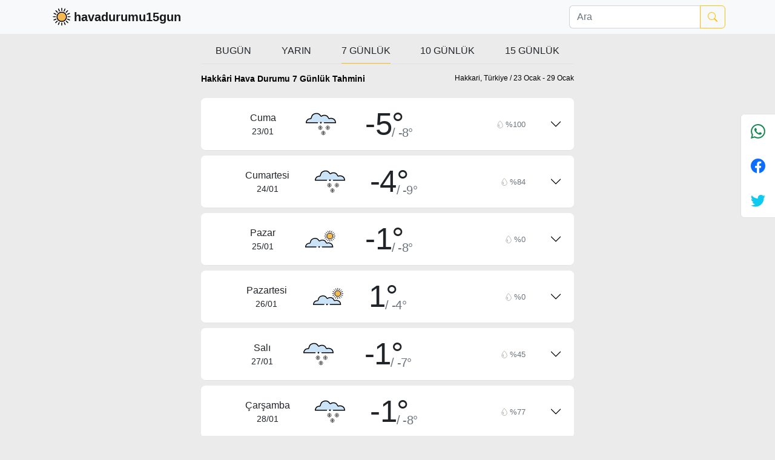

--- FILE ---
content_type: text/html; charset=UTF-8
request_url: https://havadurumu15gun.com/hava-durumu-7-gunluk/hakkari-hava-durumu-7-gunluk
body_size: 9960
content:
<!doctype html>
<html xmlns="http://www.w3.org/1999/xhtml" lang="tr">

<head>
    <meta charset="UTF-8">
<meta http-equiv="X-UA-Compatible" content="IE=edge">
<meta name="viewport" content="width=device-width, initial-scale=1.0">
<meta name="description" content="Hakkâri hava durumu 7 günlük, Hakkâri hava nasıl olacak. Hakkâri için hava durumu tahmini." />
<meta name="robots" content="max-snippet:-1, max-image-preview:large, max-video-preview:-1" />
<meta name="keywords" content="hava durumu, hava durumu 10 günlük, hava durumu 15 günlük, hava durumu 7 günlük" />
<meta name="yandex-verification" content="a3055882c1d14427" />
<meta name="theme-color" content="#f6b852">
<title>Hakkâri hava durumu 7 günlük - havadurumu15gun</title>

<meta property="og:type" content="website">
<meta property="og:title" content="Hakkâri hava durumu 7 günlük - havadurumu15gun">
<meta property="og:description" content="Hakkâri hava durumu 7 günlük, Hakkâri hava nasıl olacak. Hakkâri için hava durumu tahmini.">
<meta property="site_name" content="havadurumu15gun">
<meta property="og:url" content="https://havadurumu15gun.com/hava-durumu-7-gunluk/hakkari-hava-durumu-7-gunluk">
<meta property="og:image" content="https://havadurumu15gun.com/assets/img/maskable_icon_x192.png">
<meta property="og:image:url" content="https://havadurumu15gun.com/assets/img/maskable_icon_x192.png">
<meta property="og:image:secure_url" content="https://havadurumu15gun.com/assets/img/maskable_icon_x192.png">

<meta name="twitter:image" content="https://havadurumu15gun.com/assets/img/maskable_icon_x192.png">
<meta name="twitter:card" content="summary">
<meta name="twitter:text:title" content="Hakkâri hava durumu 7 günlük - havadurumu15gun">
<meta name="twitter:title" content="Hakkâri hava durumu 7 günlük - havadurumu15gun">
<meta name="twitter:description" content="Hakkâri hava durumu 7 günlük, Hakkâri hava nasıl olacak. Hakkâri için hava durumu tahmini.">
<meta name="twitter:image:src" content="https://havadurumu15gun.com/assets/img/maskable_icon_x192.png">
<meta name="twitter:site" content="havadurumu15gun.com">

<meta name="google-adsense-account" content="ca-pub-1370866852464259">

    <meta name="geo.region" content="TR" />
    <meta name="geo.placename" content="Hakkari, Türkiye" />
    <meta name="geo.position" content="37.5722;43.7373" />
    <meta name="ICBM" content="37.5722, 43.7373" />

    <meta property="og:latitude" content="37.5722" />
    <meta property="og:longitude" content="43.7373" />
    <meta property="og:street-address" content="Hakkari, Türkiye" />
    <meta property="og:locality" content="Hakkari, Türkiye" />
    <meta property="og:region" content="TR" />
    <meta property="og:country-name" content="Türkiye" />

<link rel="canonical" href="https://havadurumu15gun.com/hava-durumu-7-gunluk/hakkari-hava-durumu-7-gunluk" />
<link rel="manifest" href="/manifest.json">
<link rel="apple-touch-icon" href="/assets/img/havadurumu15gun-logo-64x64.png">
<link rel="icon" type="image/png" sizes="192x192" href="/assets/img/havadurumu15gun-logo-192x192.png" />
<link rel="icon" type="image/png" sizes="96x96" href="/assets/img/havadurumu15gun-logo-96x96.png" />
<link rel="alternate" type="application/rss+xml" href="https://havadurumu15gun.com/rss/bugun.xml" />
<link rel="alternate" type="application/rss+xml" href="https://havadurumu15gun.com/rss/bugunilce.xml" />
<link rel="alternate" type="application/rss+xml" href="https://havadurumu15gun.com/rss/yarin.xml" />
<link rel="alternate" type="application/rss+xml" href="https://havadurumu15gun.com/rss/yarinilce.xml" />

    <script type="application/ld+json">
        {
            "@context": "https://schema.org",
            "@type": "Place",
            "address": {
                "@type": "PostalAddress",
                "addressLocality": "Hakkari, Türkiye",
                "addressRegion": "TR",
                "postalCode": ""
            },
            "geo": {
                "@type": "GeoCoordinates",
                "latitude": "37.5722",
                "longitude": "43.7373",
                "addressCountry": "TR",
                "postalCode": ""
            },
            "name": "Hakkari, Türkiye"
        }
    </script>
    <script async src="https://pagead2.googlesyndication.com/pagead/js/adsbygoogle.js?client=ca-pub-1370866852464259" crossorigin="anonymous"></script>
    <link rel="stylesheet" href="/assets/dist/css/main.min.css">
    <link rel="amphtml" href="https://havadurumu15gun.com/hava-durumu-7-gunluk/hakkari-hava-durumu-7-gunluk?amp=true">

    <script type="application/ld+json">
    {
        "@context": "http://schema.org",
        "@type": "BreadcrumbList",
        "name": "Hakkâri hava durumu 7 günlük - havadurumu15gun",
        "itemListElement": [{
            "@type": "ListItem",
            "position": 1,
            "item": "https://havadurumu15gun.com/",
            "url": "https://havadurumu15gun.com/",
            "name": "Hava Durumu"
        }, {
            "@type": "ListItem",
            "position": 2,
            "item": "https://havadurumu15gun.com/hava-durumu-7-gunluk/hakkari-hava-durumu-7-gunluk",
            "url": "https://havadurumu15gun.com/hava-durumu-7-gunluk/hakkari-hava-durumu-7-gunluk",
            "description": "Hakkâri hava durumu 7 günlük, Hakkâri hava nasıl olacak. Hakkâri için hava durumu tahmini.",
            "name": "Hakkâri hava durumu 7 günlük - havadurumu15gun",
            "image": "https://havadurumu15gun.com/assets/img/maskable_icon_x192.png"
        }]
    }
</script>
    
    <script type="application/ld+json">
        {
            "@context": "https://schema.org",
            "@type": "Article",
            "inLanguage": "tr-TR",
            "mainEntityOfPage": {
                "@type": "WebPage",
                "@id": "https://havadurumu15gun.com/hava-durumu-7-gunluk/hakkari-hava-durumu-7-gunluk"
            },
            "headline": "Hakkâri Hava Durumu 7 Günlük Tahmini",
            "alternativeHeadline": "Hakkâri Hava Durumu 7 Günlük Tahmini",
            "image": {
                "@type": "ImageObject",
                "url": "https://havadurumu15gun.com/assets/img/maskable_icon_x192.png"
            },
            "datePublished": "2026-01-23",
            "dateModified": "2026-01-23",
            "description": "Hakkâri hava durumu 7 günlük, Hakkâri hava nasıl olacak. Hakkâri için hava durumu tahmini.",
            "articleBody": "Hakkâri hava durumu 7 günlük, Hakkâri hava nasıl olacak. Hakkâri için hava durumu tahmini.",
            "author": {
                "@type": "Organization",
                "name": "Hava durumu 15 gün",
                "url": "https://havadurumu15gun.com"
            },
            "publisher": {
                "@type": "Organization",
                "name": "havadurumu15gun.com",
                "logo": {
                    "@type": "ImageObject",
                    "url": "https://havadurumu15gun.com/assets/img/havadurumu15gun-logo-192x192.png"
                }
            },
            "keywords": [
                "Hakkâri Hava Durumu 7 Günlük Tahmini",
                "Hakkâri hava durumu 7 günlük - havadurumu15gun"
            ]
        }
    </script>


    <script type="application/ld+json">
        {
            "@context": "https://schema.org",
            "@type": "NewsArticle",
            "inLanguage": "tr-TR",
            "articleSection": "hava durumu",
            "mainEntityOfPage": {
                "@type": "WebPage",
                "@id": "https://havadurumu15gun.com/hava-durumu-7-gunluk/hakkari-hava-durumu-7-gunluk"
            },
            "headline": "Hakkâri Hava Durumu 7 Günlük Tahmini",
            "alternativeHeadline": "Hakkâri Hava Durumu 7 Günlük Tahmini",
            "keywords": [
                "Hakkâri Hava Durumu 7 Günlük Tahmini",
                "Hakkâri hava durumu 7 günlük - havadurumu15gun"
            ],
            "image": {
                "@type": "ImageObject",
                "url": "https://havadurumu15gun.com/assets/img/maskable_icon_x192.png"
            },
            "datePublished": "2026-01-23",
            "dateModified": "2026-01-23",
            "description": "Hakkâri hava durumu 7 günlük, Hakkâri hava nasıl olacak. Hakkâri için hava durumu tahmini.",
            "articleBody": "Hakkâri hava durumu 7 günlük, Hakkâri hava nasıl olacak. Hakkâri için hava durumu tahmini.",
            "author": {
                "@type": "Organization",
                "name": "Hava durumu 15 gün",
                "url": "https://havadurumu15gun.com"
            },
            "publisher": {
                "@type": "Organization",
                "name": "havadurumu15gun.com",
                "logo": {
                    "@type": "ImageObject",
                    "url": "https://havadurumu15gun.com/assets/img/havadurumu15gun-logo-192x192.png"
                }
            }
        }
    </script>

    <script type="application/ld+json">
        {
            "@context": "https://schema.org",
            "@type": "Event",
            "name": "Hakkâri hava durumu 7 günlük - havadurumu15gun",
            "startDate": "2026-01-23",
            "endDate": "2026-01-29",
            "description": "Hakkâri hava durumu 7 günlük, Hakkâri hava nasıl olacak. Hakkâri için hava durumu tahmini.",
            "location": {
                "@type": "Place",
                "name": "Hakkari, Türkiye",
                "address": {
                    "@type": "PostalAddress",
                    "addressLocality": "Hakkari, Türkiye",
                    "addressCountry": "TR"
                },
                "geo": {
                    "@type": "GeoCoordinates",
                    "latitude": "37.5722",
                    "longitude": "43.7373"
                }
            },
            "image": "https://havadurumu15gun.com/assets/img/maskable_icon_x192.png",
            "url": "https://havadurumu15gun.com/hava-durumu-7-gunluk/hakkari-hava-durumu-7-gunluk"
        }
    </script>


    <!-- Google tag (gtag.js) -->
    <script async src="https://www.googletagmanager.com/gtag/js?id=G-HEPE5SJ66S"></script>
    <script>
        window.dataLayer = window.dataLayer || [];

        function gtag() {
            dataLayer.push(arguments);
        }
        gtag('js', new Date());

        gtag('config', 'G-HEPE5SJ66S');
    </script>


    <!--<script>
    if ('serviceWorker' in navigator) {
        window.addEventListener('load', () => {
            navigator.serviceWorker.register('/serviceworker.js')
                .then((reg) => console.log('Success: ', reg.scope))
                .catch((err) => console.log('Failure: ', err));
        })
    }
</script>-->
</head>

<body>
    <header class="navbar navbar-expand-lg navbar-light bg-light">
    <div class="container">
        <a hreflang="tr" title="havadurumu15gun" class="navbar-brand d-flex align-items-center fw-bold" href="/"><img width="40" height="30" src="/assets/img/favicon.svg" alt="havadurumu15gun-logo">havadurumu15gun</a>
        <button class="navbar-toggler" type="button" data-bs-toggle="collapse" data-bs-target="#navbarSupportedContent" aria-controls="navbarSupportedContent" aria-expanded="false" aria-label="Toggle navigation">
            <span class="navbar-toggler-icon"></span>
        </button>
                    <div class="collapse navbar-collapse" id="navbarSupportedContent">
                <ul class="navbar-nav me-auto mb-2 mb-lg-0">

                </ul>
                <form action="/searchpage" method="get" class="position-relative" role="search">
                    <div class="d-flex navbar-search-box">
                        <input autocomplete="off" name="query" type="text" onkeyup="return weatherBzr.searchInput(this, 'search-result-nav', '');" class="form-control" placeholder="Ara" aria-label="Ara">
                        <button title="search button" class="btn btn-outline-warning d-flex align-items-center" type="submit">
                            <svg xmlns="http://www.w3.org/2000/svg" width="16" height="16" fill="currentColor" class="bi bi-search" viewBox="0 0 16 16">
                                <path d="M11.742 10.344a6.5 6.5 0 1 0-1.397 1.398h-.001c.03.04.062.078.098.115l3.85 3.85a1 1 0 0 0 1.415-1.414l-3.85-3.85a1.007 1.007 0 0 0-.115-.1zM12 6.5a5.5 5.5 0 1 1-11 0 5.5 5.5 0 0 1 11 0z" />
                            </svg>
                        </button>
                    </div>
                    <div class="search-result-nav position-absolute w-100 bg-white rounded-top"></div>
                </form>
            </div>
            </div>
</header>    <div class="container-fluid">
        <div class="row justify-content-center mt-2">
            <div class="col-lg-6">
                
<div class="d-flex justify-content-between overflow-auto border-bottom mb-2 px-0 px-md-3 overflow-auto">
    <a title="Hakkâri bugün hava durumu" hreflang="tr" href="/bugun-hava-durumu/hakkari-bugun-hava-durumu" class="flex-shrink-0 flex-shrink-md-1 mx-2 py-2 text-center text-dark text-decoration-none text-uppercase ">Bugün</a>
    <a title="Hakkâri yarınki hava durumu" hreflang="tr" href="/yarinki-hava-durumu/hakkari-yarin-hava-durumu" class="flex-shrink-0 flex-shrink-md-1 mx-2 py-2 text-center text-dark text-decoration-none text-uppercase ">Yarın</a>
    <a title="Hakkâri hava durumu 7 günlük" hreflang="tr" href="/hava-durumu-7-gunluk/hakkari-hava-durumu-7-gunluk" class="flex-shrink-0 flex-shrink-md-1 mx-2 py-2 text-center text-dark text-decoration-none text-uppercase border-bottom border-warning">7 günlük</a>
    <a title="Hakkâri hava durumu 10 günlük" hreflang="tr" href="/10-gunluk-hava-durumu/hakkari-hava-durumu-10-gunluk" class="flex-shrink-0 flex-shrink-md-1 mx-2 py-2 text-center text-dark text-decoration-none text-uppercase ">10 günlük</a>
    <a title="Hakkâri hava durumu 15 günlük" hreflang="tr" href="/hava-durumu-15-gunluk/hakkari-hava-durumu-15-gunluk" class="flex-shrink-0 flex-shrink-md-1 mx-2 py-2 text-center text-dark text-decoration-none text-uppercase ">15 günlük</a>
</div><div class="my-3 row justify-content-between">
    <div class="col-lg-6 col-12 text-start">
        <h1 class="f_14 fw-bold">Hakkâri Hava Durumu 7 Günlük Tahmini</h1>
    </div>
    <div class="col-lg-5 col-12 text-end">
        <h2 class="f_12 m-0">Hakkari, Türkiye / 23 Ocak - 29 Ocak</h2>
    </div>
</div>
<div class="accordion accordion-flush" id="accordionFlushExample">
            <div class="accordion-item mb-2 cursor rounded-3">
            <div class="accordion-header rounded-3" id="flush-headingOne1769115600">
                <div class="row m-0 justify-content-between align-items-center accordion-button collapsed rounded-3" data-bs-toggle="collapse" data-bs-target="#q1769115600">
                    <div class="col-lg-9 col-12">
                        <div class="d-flex align-items-center justify-content-evenly">
                            <div class="text-center">
                                <div>Cuma</div>
                                <div class="f_14">23/01</div>
                            </div>
                            <div><img width="50" height="50" loading="lazy" src="/assets/img/weathericons/snow.svg" alt="snow"></div>
                            <div class="temp d-flex">
                                <span class="high">-5°</span>
                                <span class="low mt-auto text-muted">/ -8°</span>
                            </div>
                        </div>
                    </div>
                    <div class="col-lg-2 col-12">
                        <div class="d-flex align-items-center justify-content-lg-end justify-content-center">
                            <div class="d-flex align-items-center">
                                <img class="me-1" width="10" height="13" loading="lazy" src="/assets/img/weathericons/precip.svg" alt="precip">
                                <span class="f_13 text-secondary">%100</span>
                            </div>
                        </div>
                    </div>
                </div>
            </div>
            <div id="q1769115600" class="accordion-collapse collapse" data-bs-parent="#accordionFlushExample">
                <div class="accordion-body">
                    <table class="table fw-normal f_16">
                        <tbody>
                            <tr>
                                <th class="fw-light p-1">Hissedilen Sıcaklık</th>
                                <td class="fw-light p-1 text-end">-5° C</td>
                            </tr>
                            <tr>
                                <th class="fw-light p-1">Yağış oranı</th>
                                <td class="fw-light p-1 justify-content-end d-flex align-items-center"><img class="me-1" width="10" height="13" src="/assets/img/weathericons/precip.svg" alt="precip"> %100</td>
                            </tr>
                            <tr>
                                <th class="fw-light p-1">Nem oranı</th>
                                <td class="fw-light p-1 text-end">85%</td>
                            </tr>
                            <tr>
                                <th class="fw-light p-1">Görüş mesafesi</th>
                                <td class="fw-light p-1 text-end">0 km/h</td>
                            </tr>
                            <tr>
                                <th class="fw-light p-1">Rüzgar hızı</th>
                                <td class="fw-light p-1 text-end">6 km/h</td>
                            </tr>
                            <tr>
                                <th class="fw-light p-1">Basınç</th>
                                <td class="fw-light p-1 text-end">1022 hPa</td>
                            </tr>
                            <tr>
                                <th class="fw-light p-1">UV index</th>
                                <td class="fw-light p-1 text-end">4 UV</td>
                            </tr>
                            <tr>
                                <th class="fw-light p-1">Güneşin doğuşu</th>
                                <td class="fw-light p-1 text-end">07:15:22</td>
                            </tr>
                            <tr>
                                <th class="fw-light p-1">Güneşin batışı</th>
                                <td class="fw-light p-1 text-end">17:18:51</td>
                            </tr>
                        </tbody>
                    </table>
                    <p>
                        23 Ocak Cuma                        Hakkâri cloudy skies throughout the day with a chance of snow throughout the day. olacak. Sıcaklık -5--8 derece arasında değişecek, hissedilen sıcaklık -5°C, en yüksek sıcaklık -5°C, en düşük sıcaklık -8°C, nem oranı yaklaşık 85%, rüzgar hızı 6 km/h, basınç 1022 hPa, görüş mesafesi 0 km ve yağış oranı %100 olacak.
                    </p>
                    <p>
                        23 Ocak Cuma günü Hakkâri'da hava durumu nasıl olacak diye merak edenler için güncel bilgileri paylaşıyoruz. Bu özel günde, cloudy skies throughout the day with a chance of snow throughout the day. olması bekleniyor. Termometrelerin -5°C'ye kadar çıkacağı bir gün yaşayacak. Ancak hissedilen sıcaklık -7°C olarak ölçülecek. Sabahın ilk saatlerinde ise sıcaklığın -8°C'ye kadar düşmesi öngörülüyor. Hakkâri'ın nem oranı yaklaşık olarak %85 seviyelerinde olacak. Rüzgar hızı ise 6 km/h olacak. Bu hafif esinti ile birlikte, şehirde basınç 1022 hPa seviyesinde olacak. Ayrıca, görüş mesafesi 0.4 km'ye kadar ulaşacak. Yağış ihtimaline gelirsek, gün içerisinde %100'lük bir yağış olasılığı söz konusu. Bulut örtüsünün %94.9 olması bekleniyor. Güneş radyasyonunun 91.4 değeri ve güneş enerjisinin 7.8 olması, UV indeksi değerinin 4 olduğunu göz önünde bulundurarak, güneş ışınlarının cildinize zarar verebileceğini unutmayın. Sabahın erken saatlerinde, tam olarak 07:15:22'ta güneşin doğuşunu izleyebilir ve akşam saat 17:18:51'da gün batımının eşsiz manzarasına şahit olabiliriz.                    </p>
                </div>
            </div>
        </div>
            <div class="accordion-item mb-2 cursor rounded-3">
            <div class="accordion-header rounded-3" id="flush-headingOne1769202000">
                <div class="row m-0 justify-content-between align-items-center accordion-button collapsed rounded-3" data-bs-toggle="collapse" data-bs-target="#q1769202000">
                    <div class="col-lg-9 col-12">
                        <div class="d-flex align-items-center justify-content-evenly">
                            <div class="text-center">
                                <div>Cumartesi</div>
                                <div class="f_14">24/01</div>
                            </div>
                            <div><img width="50" height="50" loading="lazy" src="/assets/img/weathericons/snow.svg" alt="snow"></div>
                            <div class="temp d-flex">
                                <span class="high">-4°</span>
                                <span class="low mt-auto text-muted">/ -9°</span>
                            </div>
                        </div>
                    </div>
                    <div class="col-lg-2 col-12">
                        <div class="d-flex align-items-center justify-content-lg-end justify-content-center">
                            <div class="d-flex align-items-center">
                                <img class="me-1" width="10" height="13" loading="lazy" src="/assets/img/weathericons/precip.svg" alt="precip">
                                <span class="f_13 text-secondary">%84</span>
                            </div>
                        </div>
                    </div>
                </div>
            </div>
            <div id="q1769202000" class="accordion-collapse collapse" data-bs-parent="#accordionFlushExample">
                <div class="accordion-body">
                    <table class="table fw-normal f_16">
                        <tbody>
                            <tr>
                                <th class="fw-light p-1">Hissedilen Sıcaklık</th>
                                <td class="fw-light p-1 text-end">-4° C</td>
                            </tr>
                            <tr>
                                <th class="fw-light p-1">Yağış oranı</th>
                                <td class="fw-light p-1 justify-content-end d-flex align-items-center"><img class="me-1" width="10" height="13" src="/assets/img/weathericons/precip.svg" alt="precip"> %84</td>
                            </tr>
                            <tr>
                                <th class="fw-light p-1">Nem oranı</th>
                                <td class="fw-light p-1 text-end">77%</td>
                            </tr>
                            <tr>
                                <th class="fw-light p-1">Görüş mesafesi</th>
                                <td class="fw-light p-1 text-end">17 km/h</td>
                            </tr>
                            <tr>
                                <th class="fw-light p-1">Rüzgar hızı</th>
                                <td class="fw-light p-1 text-end">5 km/h</td>
                            </tr>
                            <tr>
                                <th class="fw-light p-1">Basınç</th>
                                <td class="fw-light p-1 text-end">1024 hPa</td>
                            </tr>
                            <tr>
                                <th class="fw-light p-1">UV index</th>
                                <td class="fw-light p-1 text-end">5 UV</td>
                            </tr>
                            <tr>
                                <th class="fw-light p-1">Güneşin doğuşu</th>
                                <td class="fw-light p-1 text-end">07:14:46</td>
                            </tr>
                            <tr>
                                <th class="fw-light p-1">Güneşin batışı</th>
                                <td class="fw-light p-1 text-end">17:19:57</td>
                            </tr>
                        </tbody>
                    </table>
                    <p>
                        24 Ocak Cumartesi                        Hakkâri partly cloudy throughout the day with a chance of snow. olacak. Sıcaklık -4--9 derece arasında değişecek, hissedilen sıcaklık -4°C, en yüksek sıcaklık -4°C, en düşük sıcaklık -9°C, nem oranı yaklaşık 77%, rüzgar hızı 5 km/h, basınç 1024 hPa, görüş mesafesi 17 km ve yağış oranı %84 olacak.
                    </p>
                    <p>
                        24 Ocak Cumartesi günü Hakkâri'da hava durumu nasıl olacak diye merak edenler için güncel bilgileri paylaşıyoruz. Bu özel günde, partly cloudy throughout the day with a chance of snow. olması bekleniyor. Termometrelerin -4°C'ye kadar çıkacağı bir gün yaşayacak. Ancak hissedilen sıcaklık -6°C olarak ölçülecek. Sabahın ilk saatlerinde ise sıcaklığın -9°C'ye kadar düşmesi öngörülüyor. Hakkâri'ın nem oranı yaklaşık olarak %77 seviyelerinde olacak. Rüzgar hızı ise 5 km/h olacak. Bu hafif esinti ile birlikte, şehirde basınç 1024 hPa seviyesinde olacak. Ayrıca, görüş mesafesi 17.3 km'ye kadar ulaşacak. Yağış ihtimaline gelirsek, gün içerisinde %83.9'lük bir yağış olasılığı söz konusu. Bulut örtüsünün %66.5 olması bekleniyor. Güneş radyasyonunun 122.7 değeri ve güneş enerjisinin 10.7 olması, UV indeksi değerinin 5 olduğunu göz önünde bulundurarak, güneş ışınlarının cildinize zarar verebileceğini unutmayın. Sabahın erken saatlerinde, tam olarak 07:14:46'ta güneşin doğuşunu izleyebilir ve akşam saat 17:19:57'da gün batımının eşsiz manzarasına şahit olabiliriz.                    </p>
                </div>
            </div>
        </div>
            <div class="accordion-item mb-2 cursor rounded-3">
            <div class="accordion-header rounded-3" id="flush-headingOne1769288400">
                <div class="row m-0 justify-content-between align-items-center accordion-button collapsed rounded-3" data-bs-toggle="collapse" data-bs-target="#q1769288400">
                    <div class="col-lg-9 col-12">
                        <div class="d-flex align-items-center justify-content-evenly">
                            <div class="text-center">
                                <div>Pazar</div>
                                <div class="f_14">25/01</div>
                            </div>
                            <div><img width="50" height="50" loading="lazy" src="/assets/img/weathericons/partly-cloudy-day.svg" alt="partly-cloudy-day"></div>
                            <div class="temp d-flex">
                                <span class="high">-1°</span>
                                <span class="low mt-auto text-muted">/ -8°</span>
                            </div>
                        </div>
                    </div>
                    <div class="col-lg-2 col-12">
                        <div class="d-flex align-items-center justify-content-lg-end justify-content-center">
                            <div class="d-flex align-items-center">
                                <img class="me-1" width="10" height="13" loading="lazy" src="/assets/img/weathericons/precip.svg" alt="precip">
                                <span class="f_13 text-secondary">%0</span>
                            </div>
                        </div>
                    </div>
                </div>
            </div>
            <div id="q1769288400" class="accordion-collapse collapse" data-bs-parent="#accordionFlushExample">
                <div class="accordion-body">
                    <table class="table fw-normal f_16">
                        <tbody>
                            <tr>
                                <th class="fw-light p-1">Hissedilen Sıcaklık</th>
                                <td class="fw-light p-1 text-end">-1° C</td>
                            </tr>
                            <tr>
                                <th class="fw-light p-1">Yağış oranı</th>
                                <td class="fw-light p-1 justify-content-end d-flex align-items-center"><img class="me-1" width="10" height="13" src="/assets/img/weathericons/precip.svg" alt="precip"> %0</td>
                            </tr>
                            <tr>
                                <th class="fw-light p-1">Nem oranı</th>
                                <td class="fw-light p-1 text-end">67%</td>
                            </tr>
                            <tr>
                                <th class="fw-light p-1">Görüş mesafesi</th>
                                <td class="fw-light p-1 text-end">23 km/h</td>
                            </tr>
                            <tr>
                                <th class="fw-light p-1">Rüzgar hızı</th>
                                <td class="fw-light p-1 text-end">9 km/h</td>
                            </tr>
                            <tr>
                                <th class="fw-light p-1">Basınç</th>
                                <td class="fw-light p-1 text-end">1023 hPa</td>
                            </tr>
                            <tr>
                                <th class="fw-light p-1">UV index</th>
                                <td class="fw-light p-1 text-end">6 UV</td>
                            </tr>
                            <tr>
                                <th class="fw-light p-1">Güneşin doğuşu</th>
                                <td class="fw-light p-1 text-end">07:14:09</td>
                            </tr>
                            <tr>
                                <th class="fw-light p-1">Güneşin batışı</th>
                                <td class="fw-light p-1 text-end">17:21:03</td>
                            </tr>
                        </tbody>
                    </table>
                    <p>
                        25 Ocak Pazar                        Hakkâri Öğleden sonra bulutlu hava olacak. Sıcaklık -1--8 derece arasında değişecek, hissedilen sıcaklık -1°C, en yüksek sıcaklık -1°C, en düşük sıcaklık -8°C, nem oranı yaklaşık 67%, rüzgar hızı 9 km/h, basınç 1023 hPa, görüş mesafesi 23 km ve yağış oranı %0 olacak.
                    </p>
                    <p>
                        25 Ocak Pazar günü Hakkâri'da hava durumu nasıl olacak diye merak edenler için güncel bilgileri paylaşıyoruz. Bu özel günde, Öğleden sonra bulutlu hava olması bekleniyor. Termometrelerin -1°C'ye kadar çıkacağı bir gün yaşayacak. Ancak hissedilen sıcaklık -6°C olarak ölçülecek. Sabahın ilk saatlerinde ise sıcaklığın -8°C'ye kadar düşmesi öngörülüyor. Hakkâri'ın nem oranı yaklaşık olarak %67 seviyelerinde olacak. Rüzgar hızı ise 9 km/h olacak. Bu hafif esinti ile birlikte, şehirde basınç 1023 hPa seviyesinde olacak. Ayrıca, görüş mesafesi 22.8 km'ye kadar ulaşacak. Yağış ihtimaline gelirsek, gün içerisinde %0'lük bir yağış olasılığı söz konusu. Bulut örtüsünün %23.3 olması bekleniyor. Güneş radyasyonunun 147.3 değeri ve güneş enerjisinin 12.8 olması, UV indeksi değerinin 6 olduğunu göz önünde bulundurarak, güneş ışınlarının cildinize zarar verebileceğini unutmayın. Sabahın erken saatlerinde, tam olarak 07:14:09'ta güneşin doğuşunu izleyebilir ve akşam saat 17:21:03'da gün batımının eşsiz manzarasına şahit olabiliriz.                    </p>
                </div>
            </div>
        </div>
            <div class="accordion-item mb-2 cursor rounded-3">
            <div class="accordion-header rounded-3" id="flush-headingOne1769374800">
                <div class="row m-0 justify-content-between align-items-center accordion-button collapsed rounded-3" data-bs-toggle="collapse" data-bs-target="#q1769374800">
                    <div class="col-lg-9 col-12">
                        <div class="d-flex align-items-center justify-content-evenly">
                            <div class="text-center">
                                <div>Pazartesi</div>
                                <div class="f_14">26/01</div>
                            </div>
                            <div><img width="50" height="50" loading="lazy" src="/assets/img/weathericons/partly-cloudy-day.svg" alt="partly-cloudy-day"></div>
                            <div class="temp d-flex">
                                <span class="high">1°</span>
                                <span class="low mt-auto text-muted">/ -4°</span>
                            </div>
                        </div>
                    </div>
                    <div class="col-lg-2 col-12">
                        <div class="d-flex align-items-center justify-content-lg-end justify-content-center">
                            <div class="d-flex align-items-center">
                                <img class="me-1" width="10" height="13" loading="lazy" src="/assets/img/weathericons/precip.svg" alt="precip">
                                <span class="f_13 text-secondary">%0</span>
                            </div>
                        </div>
                    </div>
                </div>
            </div>
            <div id="q1769374800" class="accordion-collapse collapse" data-bs-parent="#accordionFlushExample">
                <div class="accordion-body">
                    <table class="table fw-normal f_16">
                        <tbody>
                            <tr>
                                <th class="fw-light p-1">Hissedilen Sıcaklık</th>
                                <td class="fw-light p-1 text-end">1° C</td>
                            </tr>
                            <tr>
                                <th class="fw-light p-1">Yağış oranı</th>
                                <td class="fw-light p-1 justify-content-end d-flex align-items-center"><img class="me-1" width="10" height="13" src="/assets/img/weathericons/precip.svg" alt="precip"> %0</td>
                            </tr>
                            <tr>
                                <th class="fw-light p-1">Nem oranı</th>
                                <td class="fw-light p-1 text-end">47%</td>
                            </tr>
                            <tr>
                                <th class="fw-light p-1">Görüş mesafesi</th>
                                <td class="fw-light p-1 text-end">23 km/h</td>
                            </tr>
                            <tr>
                                <th class="fw-light p-1">Rüzgar hızı</th>
                                <td class="fw-light p-1 text-end">8 km/h</td>
                            </tr>
                            <tr>
                                <th class="fw-light p-1">Basınç</th>
                                <td class="fw-light p-1 text-end">1024 hPa</td>
                            </tr>
                            <tr>
                                <th class="fw-light p-1">UV index</th>
                                <td class="fw-light p-1 text-end">6 UV</td>
                            </tr>
                            <tr>
                                <th class="fw-light p-1">Güneşin doğuşu</th>
                                <td class="fw-light p-1 text-end">07:13:29</td>
                            </tr>
                            <tr>
                                <th class="fw-light p-1">Güneşin batışı</th>
                                <td class="fw-light p-1 text-end">17:22:09</td>
                            </tr>
                        </tbody>
                    </table>
                    <p>
                        26 Ocak Pazartesi                        Hakkâri gün boyunca parçalı bulutlu hava olacak. Sıcaklık 1--4 derece arasında değişecek, hissedilen sıcaklık 1°C, en yüksek sıcaklık 1°C, en düşük sıcaklık -4°C, nem oranı yaklaşık 47%, rüzgar hızı 8 km/h, basınç 1024 hPa, görüş mesafesi 23 km ve yağış oranı %0 olacak.
                    </p>
                    <p>
                        26 Ocak Pazartesi günü Hakkâri'da hava durumu nasıl olacak diye merak edenler için güncel bilgileri paylaşıyoruz. Bu özel günde, gün boyunca parçalı bulutlu hava olması bekleniyor. Termometrelerin 1°C'ye kadar çıkacağı bir gün yaşayacak. Ancak hissedilen sıcaklık -4°C olarak ölçülecek. Sabahın ilk saatlerinde ise sıcaklığın -4°C'ye kadar düşmesi öngörülüyor. Hakkâri'ın nem oranı yaklaşık olarak %47 seviyelerinde olacak. Rüzgar hızı ise 8 km/h olacak. Bu hafif esinti ile birlikte, şehirde basınç 1024 hPa seviyesinde olacak. Ayrıca, görüş mesafesi 23.4 km'ye kadar ulaşacak. Yağış ihtimaline gelirsek, gün içerisinde %0'lük bir yağış olasılığı söz konusu. Bulut örtüsünün %22.3 olması bekleniyor. Güneş radyasyonunun 146.6 değeri ve güneş enerjisinin 12.7 olması, UV indeksi değerinin 6 olduğunu göz önünde bulundurarak, güneş ışınlarının cildinize zarar verebileceğini unutmayın. Sabahın erken saatlerinde, tam olarak 07:13:29'ta güneşin doğuşunu izleyebilir ve akşam saat 17:22:09'da gün batımının eşsiz manzarasına şahit olabiliriz.                    </p>
                </div>
            </div>
        </div>
            <div class="accordion-item mb-2 cursor rounded-3">
            <div class="accordion-header rounded-3" id="flush-headingOne1769461200">
                <div class="row m-0 justify-content-between align-items-center accordion-button collapsed rounded-3" data-bs-toggle="collapse" data-bs-target="#q1769461200">
                    <div class="col-lg-9 col-12">
                        <div class="d-flex align-items-center justify-content-evenly">
                            <div class="text-center">
                                <div>Salı</div>
                                <div class="f_14">27/01</div>
                            </div>
                            <div><img width="50" height="50" loading="lazy" src="/assets/img/weathericons/snow.svg" alt="snow"></div>
                            <div class="temp d-flex">
                                <span class="high">-1°</span>
                                <span class="low mt-auto text-muted">/ -7°</span>
                            </div>
                        </div>
                    </div>
                    <div class="col-lg-2 col-12">
                        <div class="d-flex align-items-center justify-content-lg-end justify-content-center">
                            <div class="d-flex align-items-center">
                                <img class="me-1" width="10" height="13" loading="lazy" src="/assets/img/weathericons/precip.svg" alt="precip">
                                <span class="f_13 text-secondary">%45</span>
                            </div>
                        </div>
                    </div>
                </div>
            </div>
            <div id="q1769461200" class="accordion-collapse collapse" data-bs-parent="#accordionFlushExample">
                <div class="accordion-body">
                    <table class="table fw-normal f_16">
                        <tbody>
                            <tr>
                                <th class="fw-light p-1">Hissedilen Sıcaklık</th>
                                <td class="fw-light p-1 text-end">-3° C</td>
                            </tr>
                            <tr>
                                <th class="fw-light p-1">Yağış oranı</th>
                                <td class="fw-light p-1 justify-content-end d-flex align-items-center"><img class="me-1" width="10" height="13" src="/assets/img/weathericons/precip.svg" alt="precip"> %45</td>
                            </tr>
                            <tr>
                                <th class="fw-light p-1">Nem oranı</th>
                                <td class="fw-light p-1 text-end">63%</td>
                            </tr>
                            <tr>
                                <th class="fw-light p-1">Görüş mesafesi</th>
                                <td class="fw-light p-1 text-end">22 km/h</td>
                            </tr>
                            <tr>
                                <th class="fw-light p-1">Rüzgar hızı</th>
                                <td class="fw-light p-1 text-end">9 km/h</td>
                            </tr>
                            <tr>
                                <th class="fw-light p-1">Basınç</th>
                                <td class="fw-light p-1 text-end">1022 hPa</td>
                            </tr>
                            <tr>
                                <th class="fw-light p-1">UV index</th>
                                <td class="fw-light p-1 text-end">5 UV</td>
                            </tr>
                            <tr>
                                <th class="fw-light p-1">Güneşin doğuşu</th>
                                <td class="fw-light p-1 text-end">07:12:48</td>
                            </tr>
                            <tr>
                                <th class="fw-light p-1">Güneşin batışı</th>
                                <td class="fw-light p-1 text-end">17:23:16</td>
                            </tr>
                        </tbody>
                    </table>
                    <p>
                        27 Ocak Salı                        Hakkâri partly cloudy throughout the day with a chance of snow. olacak. Sıcaklık -1--7 derece arasında değişecek, hissedilen sıcaklık -3°C, en yüksek sıcaklık -1°C, en düşük sıcaklık -7°C, nem oranı yaklaşık 63%, rüzgar hızı 9 km/h, basınç 1022 hPa, görüş mesafesi 22 km ve yağış oranı %45 olacak.
                    </p>
                    <p>
                        27 Ocak Salı günü Hakkâri'da hava durumu nasıl olacak diye merak edenler için güncel bilgileri paylaşıyoruz. Bu özel günde, partly cloudy throughout the day with a chance of snow. olması bekleniyor. Termometrelerin -1°C'ye kadar çıkacağı bir gün yaşayacak. Ancak hissedilen sıcaklık -5°C olarak ölçülecek. Sabahın ilk saatlerinde ise sıcaklığın -7°C'ye kadar düşmesi öngörülüyor. Hakkâri'ın nem oranı yaklaşık olarak %63 seviyelerinde olacak. Rüzgar hızı ise 9 km/h olacak. Bu hafif esinti ile birlikte, şehirde basınç 1022 hPa seviyesinde olacak. Ayrıca, görüş mesafesi 21.6 km'ye kadar ulaşacak. Yağış ihtimaline gelirsek, gün içerisinde %45.2'lük bir yağış olasılığı söz konusu. Bulut örtüsünün %72.6 olması bekleniyor. Güneş radyasyonunun 139.3 değeri ve güneş enerjisinin 12.1 olması, UV indeksi değerinin 5 olduğunu göz önünde bulundurarak, güneş ışınlarının cildinize zarar verebileceğini unutmayın. Sabahın erken saatlerinde, tam olarak 07:12:48'ta güneşin doğuşunu izleyebilir ve akşam saat 17:23:16'da gün batımının eşsiz manzarasına şahit olabiliriz.                    </p>
                </div>
            </div>
        </div>
            <div class="accordion-item mb-2 cursor rounded-3">
            <div class="accordion-header rounded-3" id="flush-headingOne1769547600">
                <div class="row m-0 justify-content-between align-items-center accordion-button collapsed rounded-3" data-bs-toggle="collapse" data-bs-target="#q1769547600">
                    <div class="col-lg-9 col-12">
                        <div class="d-flex align-items-center justify-content-evenly">
                            <div class="text-center">
                                <div>Çarşamba</div>
                                <div class="f_14">28/01</div>
                            </div>
                            <div><img width="50" height="50" loading="lazy" src="/assets/img/weathericons/snow.svg" alt="snow"></div>
                            <div class="temp d-flex">
                                <span class="high">-1°</span>
                                <span class="low mt-auto text-muted">/ -8°</span>
                            </div>
                        </div>
                    </div>
                    <div class="col-lg-2 col-12">
                        <div class="d-flex align-items-center justify-content-lg-end justify-content-center">
                            <div class="d-flex align-items-center">
                                <img class="me-1" width="10" height="13" loading="lazy" src="/assets/img/weathericons/precip.svg" alt="precip">
                                <span class="f_13 text-secondary">%77</span>
                            </div>
                        </div>
                    </div>
                </div>
            </div>
            <div id="q1769547600" class="accordion-collapse collapse" data-bs-parent="#accordionFlushExample">
                <div class="accordion-body">
                    <table class="table fw-normal f_16">
                        <tbody>
                            <tr>
                                <th class="fw-light p-1">Hissedilen Sıcaklık</th>
                                <td class="fw-light p-1 text-end">-1° C</td>
                            </tr>
                            <tr>
                                <th class="fw-light p-1">Yağış oranı</th>
                                <td class="fw-light p-1 justify-content-end d-flex align-items-center"><img class="me-1" width="10" height="13" src="/assets/img/weathericons/precip.svg" alt="precip"> %77</td>
                            </tr>
                            <tr>
                                <th class="fw-light p-1">Nem oranı</th>
                                <td class="fw-light p-1 text-end">90%</td>
                            </tr>
                            <tr>
                                <th class="fw-light p-1">Görüş mesafesi</th>
                                <td class="fw-light p-1 text-end">15 km/h</td>
                            </tr>
                            <tr>
                                <th class="fw-light p-1">Rüzgar hızı</th>
                                <td class="fw-light p-1 text-end">12 km/h</td>
                            </tr>
                            <tr>
                                <th class="fw-light p-1">Basınç</th>
                                <td class="fw-light p-1 text-end">1020 hPa</td>
                            </tr>
                            <tr>
                                <th class="fw-light p-1">UV index</th>
                                <td class="fw-light p-1 text-end">4 UV</td>
                            </tr>
                            <tr>
                                <th class="fw-light p-1">Güneşin doğuşu</th>
                                <td class="fw-light p-1 text-end">07:12:06</td>
                            </tr>
                            <tr>
                                <th class="fw-light p-1">Güneşin batışı</th>
                                <td class="fw-light p-1 text-end">17:24:22</td>
                            </tr>
                        </tbody>
                    </table>
                    <p>
                        28 Ocak Çarşamba                        Hakkâri cloudy skies throughout the day with late afternoon rain or snow. olacak. Sıcaklık -1--8 derece arasında değişecek, hissedilen sıcaklık -1°C, en yüksek sıcaklık -1°C, en düşük sıcaklık -8°C, nem oranı yaklaşık 90%, rüzgar hızı 12 km/h, basınç 1020 hPa, görüş mesafesi 15 km ve yağış oranı %77 olacak.
                    </p>
                    <p>
                        28 Ocak Çarşamba günü Hakkâri'da hava durumu nasıl olacak diye merak edenler için güncel bilgileri paylaşıyoruz. Bu özel günde, cloudy skies throughout the day with late afternoon rain or snow. olması bekleniyor. Termometrelerin -1°C'ye kadar çıkacağı bir gün yaşayacak. Ancak hissedilen sıcaklık -6°C olarak ölçülecek. Sabahın ilk saatlerinde ise sıcaklığın -8°C'ye kadar düşmesi öngörülüyor. Hakkâri'ın nem oranı yaklaşık olarak %90 seviyelerinde olacak. Rüzgar hızı ise 12 km/h olacak. Bu hafif esinti ile birlikte, şehirde basınç 1020 hPa seviyesinde olacak. Ayrıca, görüş mesafesi 14.8 km'ye kadar ulaşacak. Yağış ihtimaline gelirsek, gün içerisinde %77.4'lük bir yağış olasılığı söz konusu. Bulut örtüsünün %93.5 olması bekleniyor. Güneş radyasyonunun 118.9 değeri ve güneş enerjisinin 10.2 olması, UV indeksi değerinin 4 olduğunu göz önünde bulundurarak, güneş ışınlarının cildinize zarar verebileceğini unutmayın. Sabahın erken saatlerinde, tam olarak 07:12:06'ta güneşin doğuşunu izleyebilir ve akşam saat 17:24:22'da gün batımının eşsiz manzarasına şahit olabiliriz.                    </p>
                </div>
            </div>
        </div>
            <div class="accordion-item mb-2 cursor rounded-3">
            <div class="accordion-header rounded-3" id="flush-headingOne1769634000">
                <div class="row m-0 justify-content-between align-items-center accordion-button collapsed rounded-3" data-bs-toggle="collapse" data-bs-target="#q1769634000">
                    <div class="col-lg-9 col-12">
                        <div class="d-flex align-items-center justify-content-evenly">
                            <div class="text-center">
                                <div>Perşembe</div>
                                <div class="f_14">29/01</div>
                            </div>
                            <div><img width="50" height="50" loading="lazy" src="/assets/img/weathericons/partly-cloudy-day.svg" alt="partly-cloudy-day"></div>
                            <div class="temp d-flex">
                                <span class="high">-2°</span>
                                <span class="low mt-auto text-muted">/ -8°</span>
                            </div>
                        </div>
                    </div>
                    <div class="col-lg-2 col-12">
                        <div class="d-flex align-items-center justify-content-lg-end justify-content-center">
                            <div class="d-flex align-items-center">
                                <img class="me-1" width="10" height="13" loading="lazy" src="/assets/img/weathericons/precip.svg" alt="precip">
                                <span class="f_13 text-secondary">%42</span>
                            </div>
                        </div>
                    </div>
                </div>
            </div>
            <div id="q1769634000" class="accordion-collapse collapse" data-bs-parent="#accordionFlushExample">
                <div class="accordion-body">
                    <table class="table fw-normal f_16">
                        <tbody>
                            <tr>
                                <th class="fw-light p-1">Hissedilen Sıcaklık</th>
                                <td class="fw-light p-1 text-end">-2° C</td>
                            </tr>
                            <tr>
                                <th class="fw-light p-1">Yağış oranı</th>
                                <td class="fw-light p-1 justify-content-end d-flex align-items-center"><img class="me-1" width="10" height="13" src="/assets/img/weathericons/precip.svg" alt="precip"> %42</td>
                            </tr>
                            <tr>
                                <th class="fw-light p-1">Nem oranı</th>
                                <td class="fw-light p-1 text-end">91%</td>
                            </tr>
                            <tr>
                                <th class="fw-light p-1">Görüş mesafesi</th>
                                <td class="fw-light p-1 text-end">16 km/h</td>
                            </tr>
                            <tr>
                                <th class="fw-light p-1">Rüzgar hızı</th>
                                <td class="fw-light p-1 text-end">12 km/h</td>
                            </tr>
                            <tr>
                                <th class="fw-light p-1">Basınç</th>
                                <td class="fw-light p-1 text-end">1019 hPa</td>
                            </tr>
                            <tr>
                                <th class="fw-light p-1">UV index</th>
                                <td class="fw-light p-1 text-end">4 UV</td>
                            </tr>
                            <tr>
                                <th class="fw-light p-1">Güneşin doğuşu</th>
                                <td class="fw-light p-1 text-end">07:11:21</td>
                            </tr>
                            <tr>
                                <th class="fw-light p-1">Güneşin batışı</th>
                                <td class="fw-light p-1 text-end">17:25:29</td>
                            </tr>
                        </tbody>
                    </table>
                    <p>
                        29 Ocak Perşembe                        Hakkâri gün boyunca parçalı bulutlu hava olacak. Sıcaklık -2--8 derece arasında değişecek, hissedilen sıcaklık -2°C, en yüksek sıcaklık -2°C, en düşük sıcaklık -8°C, nem oranı yaklaşık 91%, rüzgar hızı 12 km/h, basınç 1019 hPa, görüş mesafesi 16 km ve yağış oranı %42 olacak.
                    </p>
                    <p>
                        29 Ocak Perşembe günü Hakkâri'da hava durumu nasıl olacak diye merak edenler için güncel bilgileri paylaşıyoruz. Bu özel günde, gün boyunca parçalı bulutlu hava olması bekleniyor. Termometrelerin -2°C'ye kadar çıkacağı bir gün yaşayacak. Ancak hissedilen sıcaklık -7°C olarak ölçülecek. Sabahın ilk saatlerinde ise sıcaklığın -8°C'ye kadar düşmesi öngörülüyor. Hakkâri'ın nem oranı yaklaşık olarak %91 seviyelerinde olacak. Rüzgar hızı ise 12 km/h olacak. Bu hafif esinti ile birlikte, şehirde basınç 1019 hPa seviyesinde olacak. Ayrıca, görüş mesafesi 15.7 km'ye kadar ulaşacak. Yağış ihtimaline gelirsek, gün içerisinde %41.9'lük bir yağış olasılığı söz konusu. Bulut örtüsünün %73.4 olması bekleniyor. Güneş radyasyonunun 110 değeri ve güneş enerjisinin 9.6 olması, UV indeksi değerinin 4 olduğunu göz önünde bulundurarak, güneş ışınlarının cildinize zarar verebileceğini unutmayın. Sabahın erken saatlerinde, tam olarak 07:11:21'ta güneşin doğuşunu izleyebilir ve akşam saat 17:25:29'da gün batımının eşsiz manzarasına şahit olabiliriz.                    </p>
                </div>
            </div>
        </div>
    </div>

<div class="row justify-content-between">
    <div class="col-lg-5 col-12 text-start">
        <p class="p-0 m-0 f_12 fw-bold">Son güncellenme tarihi: 23.01.2026</p>
    </div>
</div>

<div class="my-3 p-3 bg-white desc-overflow-y">
    <p class="f_13">
        <div><h2>Hakkâri  hava durumu 7 günlük</h2>
    <p><strong>Hakkâri hava durumu nasıl olacak?</strong> <strong>Hakkâri hava durumu 7 günlük</strong> , yağış durumu ve sıcaklık dereceleri hakkında ayrıntılı tahminleri öğrenmek için sitemizden yararlanabilirsiniz.</p>
    <p>Sitemize gelen ziyaretçilerin en fazla şu sorulara yanıt aradıkları tespit edilmiştir: Hakkâri hava durumu 7 günlük <strong>hava durumu Hakkâri</strong>, bugün hava durumu nasıl, meteoroloji Hakkâri</p> 
    <p><strong>Hakkâri hava durumu tahminlerini</strong> en iyi yapan site; <strong>hava durumu 15 günlük</strong> sitesidir. <strong>Hava durumu</strong> tahminlerini haftalık, aylık ve saatlik hava durumu olarak ziyaretçilerine aktarıyor. <strong>Hava durumu 7 günlük</strong>, <strong>hava durumu 10 günlük</strong> hava durumu 15 güne kadar uzatılmış hava tahminleri ile tahminlerinin yanında daha fazla ayrıntının yer aldığı saatlik hava durumu tahminlerini bulabilirsiniz. Bu sitede yer alan geniş tahmin süreleri, kolay ve anlaşılır görseller ile ziyaretçilerine kaliteli hizmet sunuyor. Ayrıca sitede güncel Türkiye uydu radar görüntüleri ile bulutların hareket yönü, yağış ve fırtına takibi yapılabilmektedir.</p>
    <p>Hızlı güncellenen <strong>Hakkâri hava durumu</strong> sayfasından her 10 dakikada arayla anlık hava tahminleri ile yağış oranı, nem oranı, hava sıcaklık dereceleri, hissedilen hava sıcaklığı, hava basıncı, rüzgar hızı ve yönü, görüş mesafesi gibi değerlere de ulaşabilirsiniz. Sitenin üst kısmında yer alan hava uyarı ikonu ve uyarı mesajı ile şiddetli hava koşulları hakkında ziyaretçiler bilgilendirilmektedir.</p>
    <p><strong>Hakkâri hava durumunu</strong> öğrenme ihtiyacı olduğu zaman, en güvenilir kaynak olan Hava Durumu sayfasını ziyaret etmenizi öneriyoruz. Saatlik, günlük ve aylık hava durumu gibi farklı zaman aralıklarında hava durumuna bakabilirsiniz. Ancak sayfadaki hava tahmin sürelerinden en isabetli sonuçları haftalık yani 7 günlük olduğunu belirtmek daha doğru olur. Diğer uzun süreli hava tahminleri sık sık değişerek yaklaşan günlerde kesinleşmektedir. </p></div>
        <h2>Hakkâri Hava Durumu 7 Günlük Tahminleri</h2>
        <p>Hakkâri hava durumu, ziyaretçilerin ve yerel halkın günlük yaşamlarını planlamalarına yardımcı olan önemli bir faktördür. Hakkâri'da 7 günlük hava durumu tahminleri, seyahat ettiğiniz tarihten itibaren sonraki 7 gün boyunca beklenen hava koşullarını size bildirir. Bu tahminler, sıcaklık, nem, rüzgar hızı ve yağış miktarı gibi birçok faktörü içerir. Hakkâri hava durumu 7 günlük tahminleri, bu web sitesi üzerinden kolayca erişilebilir.</p>
            </p>
</div>
    <div class="bg-white p-2">
        <div class="p-2">
            <p>Diğer İlçeler</p>
        </div>
        <nav>
            <ul class="row list-unstyled">
                                    <li class="col-4 mt-2 text-dark text-decoration-none">
                        <a hreflang="tr" title="Hakkâri Karsani hava durumu 7 günlük" href="/hava-durumu-7-gunluk/hakkari-karsani-hava-durumu-7-gunluk" class="text-dark text-decoration-none p-2 border fw-300 f_12 d-block">
                            Karsani Hava Durumu
                        </a>
                    </li>

                                    <li class="col-4 mt-2 text-dark text-decoration-none">
                        <a hreflang="tr" title="Hakkâri Yüksekova hava durumu 7 günlük" href="/hava-durumu-7-gunluk/hakkari-yuksekova-hava-durumu-7-gunluk" class="text-dark text-decoration-none p-2 border fw-300 f_12 d-block">
                            Yüksekova Hava Durumu
                        </a>
                    </li>

                                    <li class="col-4 mt-2 text-dark text-decoration-none">
                        <a hreflang="tr" title="Hakkâri Çukurca hava durumu 7 günlük" href="/hava-durumu-7-gunluk/hakkari-cukurca-hava-durumu-7-gunluk" class="text-dark text-decoration-none p-2 border fw-300 f_12 d-block">
                            Çukurca Hava Durumu
                        </a>
                    </li>

                                    <li class="col-4 mt-2 text-dark text-decoration-none">
                        <a hreflang="tr" title="Hakkâri Şemdinli hava durumu 7 günlük" href="/hava-durumu-7-gunluk/hakkari-semdinli-hava-durumu-7-gunluk" class="text-dark text-decoration-none p-2 border fw-300 f_12 d-block">
                            Şemdinli Hava Durumu
                        </a>
                    </li>

                                    <li class="col-4 mt-2 text-dark text-decoration-none">
                        <a hreflang="tr" title="Hakkâri Şemdinni hava durumu 7 günlük" href="/hava-durumu-7-gunluk/hakkari-semdinni-hava-durumu-7-gunluk" class="text-dark text-decoration-none p-2 border fw-300 f_12 d-block">
                            Şemdinni Hava Durumu
                        </a>
                    </li>

                            </ul>
        </nav>
    </div>

            </div>
        </div>
    </div>

    
<div class="position-fixed end-0 bottom-50" style="z-index: 10;">
    <div class="d-flex flex-column border-start border-bottom border-top bg-white rounded-start">
        <div>
            <a target="_blank" href="https://api.whatsapp.com/send?text=https://havadurumu15gun.com/hava-durumu-7-gunluk/hakkari-hava-durumu-7-gunluk" class="text-success p-md-3 p-2 d-block" title="share whatsapp">
                <svg xmlns="http://www.w3.org/2000/svg" width="24" height="24" fill="currentColor" class="bi bi-whatsapp" viewBox="0 0 16 16">
                    <path d="M13.601 2.326A7.854 7.854 0 0 0 7.994 0C3.627 0 .068 3.558.064 7.926c0 1.399.366 2.76 1.057 3.965L0 16l4.204-1.102a7.933 7.933 0 0 0 3.79.965h.004c4.368 0 7.926-3.558 7.93-7.93A7.898 7.898 0 0 0 13.6 2.326zM7.994 14.521a6.573 6.573 0 0 1-3.356-.92l-.24-.144-2.494.654.666-2.433-.156-.251a6.56 6.56 0 0 1-1.007-3.505c0-3.626 2.957-6.584 6.591-6.584a6.56 6.56 0 0 1 4.66 1.931 6.557 6.557 0 0 1 1.928 4.66c-.004 3.639-2.961 6.592-6.592 6.592zm3.615-4.934c-.197-.099-1.17-.578-1.353-.646-.182-.065-.315-.099-.445.099-.133.197-.513.646-.627.775-.114.133-.232.148-.43.05-.197-.1-.836-.308-1.592-.985-.59-.525-.985-1.175-1.103-1.372-.114-.198-.011-.304.088-.403.087-.088.197-.232.296-.346.1-.114.133-.198.198-.33.065-.134.034-.248-.015-.347-.05-.099-.445-1.076-.612-1.47-.16-.389-.323-.335-.445-.34-.114-.007-.247-.007-.38-.007a.729.729 0 0 0-.529.247c-.182.198-.691.677-.691 1.654 0 .977.71 1.916.81 2.049.098.133 1.394 2.132 3.383 2.992.47.205.84.326 1.129.418.475.152.904.129 1.246.08.38-.058 1.171-.48 1.338-.943.164-.464.164-.86.114-.943-.049-.084-.182-.133-.38-.232z"/>
                </svg>
            </a>
        </div>
        <div>
            <a target="_blank" href="https://www.facebook.com/sharer/sharer.php?u=https://havadurumu15gun.com/hava-durumu-7-gunluk/hakkari-hava-durumu-7-gunluk" class="text-primary p-md-3 p-2 d-block" title="share facebook">
                <svg xmlns="http://www.w3.org/2000/svg" width="24" height="24" fill="currentColor" class="bi bi-facebook" viewBox="0 0 16 16">
                    <path d="M16 8.049c0-4.446-3.582-8.05-8-8.05C3.58 0-.002 3.603-.002 8.05c0 4.017 2.926 7.347 6.75 7.951v-5.625h-2.03V8.05H6.75V6.275c0-2.017 1.195-3.131 3.022-3.131.876 0 1.791.157 1.791.157v1.98h-1.009c-.993 0-1.303.621-1.303 1.258v1.51h2.218l-.354 2.326H9.25V16c3.824-.604 6.75-3.934 6.75-7.951z"/>
                </svg>
            </a>
        </div>
        <div>
            <a target="_blank" href="https://twitter.com/intent/tweet?url=https://havadurumu15gun.com/hava-durumu-7-gunluk/hakkari-hava-durumu-7-gunluk" class="text-info p-md-3 p-2 d-block" title="share twitter">
                <svg xmlns="http://www.w3.org/2000/svg" width="24" height="24" fill="currentColor" class="bi bi-twitter" viewBox="0 0 16 16">
                    <path d="M5.026 15c6.038 0 9.341-5.003 9.341-9.334 0-.14 0-.282-.006-.422A6.685 6.685 0 0 0 16 3.542a6.658 6.658 0 0 1-1.889.518 3.301 3.301 0 0 0 1.447-1.817 6.533 6.533 0 0 1-2.087.793A3.286 3.286 0 0 0 7.875 6.03a9.325 9.325 0 0 1-6.767-3.429 3.289 3.289 0 0 0 1.018 4.382A3.323 3.323 0 0 1 .64 6.575v.045a3.288 3.288 0 0 0 2.632 3.218 3.203 3.203 0 0 1-.865.115 3.23 3.23 0 0 1-.614-.057 3.283 3.283 0 0 0 3.067 2.277A6.588 6.588 0 0 1 .78 13.58a6.32 6.32 0 0 1-.78-.045A9.344 9.344 0 0 0 5.026 15z"/>
                </svg>
            </a>
        </div>
    </div>
</div>    <!-- Footer -->
<footer class="text-center text-lg-start bzr-border bg-light text-muted mt-5 footer">
    <!-- Section: Social media -->
    <section class="d-flex justify-content-center justify-content-lg-end p-4 border-bottom">
        <!-- Left -->
        <div class="me-5 d-none d-lg-block">
            <span class="text-body">Bizi sosyal medyadan takip edin:</span>
        </div>
        <!-- Left -->

        <!-- Right -->
        <div>
            <a href="https://www.facebook.com/havadurumu15guncom" title="Facebook" class="text-decoration-none me-4 text-body" target="_blank" rel="noreferrer noopener nofollow">
                Facebook
            </a>
            <a href="https://twitter.com/havadurumu15gu1" title="Twitter" class="text-decoration-none me-4 text-body" target="_blank" rel="noreferrer noopener nofollow">
                Twitter
            </a>
            <a href="https://www.instagram.com/havadurumu15guncom/" title="Instagram" target="_blank" rel="noreferrer noopener nofollow" class="text-decoration-none me-4 text-body">
                İnstagram
            </a>
        </div>
        <!-- Right -->
    </section>
    <!-- Section: Social media -->

    <!-- Section: Links  -->
    <section class="">
        <div class="container text-center text-md-start mt-5">
            <div class="row">
                <div class="col-md-3">
                    <div class="text-uppercase f_22 text-body">havadurumu15gun</div>
                    <p class="text-body">
                        Hava Durumu 15 Günlük, 15 günlük hava durumu, 10 günlük hava durumu, 7 günlük hava durumu, bugunkü hava durumu, yarinki hava durumu
                    </p>
                    <img loading="lazy" title="havadurumu15gun.com logo" width="50" height="50" src="/assets/img/favicon.svg" alt="havadurumu15gun.com logo">
                </div>
                <div class="col-md-9">
                    <div class="row mt-3">
                        <!-- Grid column -->
                        <div class="col-md-3 mx-auto mb-4">
                            <p class="text-body fw-bold">
                                hava durumu 15 gunluk
                            </p>
                            <ul class="list-unstyled mb-0 text-start">
                                <li>
                                    <a title="İstanbul hava durumu 15 günlük" class="text-body text-decoration-none f_12" href="https://havadurumu15gun.com/hava-durumu-15-gunluk/istanbul-hava-durumu-15-gunluk">İstanbul hava durumu 15 günlük</a>
                                </li>
                                <li>
                                    <a title="Ankara hava durumu 15 günlük" class="text-body text-decoration-none f_12" href="https://havadurumu15gun.com/hava-durumu-15-gunluk/ankara-hava-durumu-15-gunluk">Ankara hava durumu 15 günlük</a>
                                </li>
                                <li>
                                    <a title="İzmir hava durumu 15 günlük" class="text-body text-decoration-none f_12" href="https://havadurumu15gun.com/hava-durumu-15-gunluk/izmir-hava-durumu-15-gunluk">İzmir hava durumu 15 günlük</a>
                                </li>
                                <li>
                                    <a title="Bursa hava durumu 15 günlük" class="text-body text-decoration-none f_12" href="https://havadurumu15gun.com/hava-durumu-15-gunluk/bursa-hava-durumu-15-gunluk">Bursa hava durumu 15 günlük</a>
                                </li>
                                <li>
                                    <a title="Antalya hava durumu 15 günlük" class="text-body text-decoration-none f_12" href="https://havadurumu15gun.com/hava-durumu-15-gunluk/antalya-hava-durumu-15-gunluk">Antalya hava durumu 15 günlük</a>
                                </li>
                                <li>
                                    <a title="Konya hava durumu 15 günlük" class="text-body text-decoration-none f_12" href="https://havadurumu15gun.com/hava-durumu-15-gunluk/konya-hava-durumu-15-gunluk">Konya hava durumu 15 günlük</a>
                                </li>
                                <li>
                                    <a title="Adana hava durumu 15 günlük" class="text-body text-decoration-none f_12" href="https://havadurumu15gun.com/hava-durumu-15-gunluk/adana-hava-durumu-15-gunluk">Adana hava durumu 15 günlük</a>
                                </li>
                                <li>
                                    <a title="Şanlıurfa hava durumu 15 günlük" class="text-body text-decoration-none f_12" href="https://havadurumu15gun.com/hava-durumu-15-gunluk/sanliurfa-hava-durumu-15-gunluk">Şanlıurfa hava durumu 15 günlük</a>
                                </li>
                                <li>
                                    <a title="Gaziantep hava durumu 15 günlük" class="text-body text-decoration-none f_12" href="https://havadurumu15gun.com/hava-durumu-15-gunluk/gaziantep-hava-durumu-15-gunluk">Gaziantep hava durumu 15 günlük</a>
                                </li>
                                <li>
                                    <a title="Kocaeli hava durumu 15 günlük" class="text-body text-decoration-none f_12" href="https://havadurumu15gun.com/hava-durumu-15-gunluk/kocaeli-hava-durumu-15-gunluk">Kocaeli hava durumu 15 günlük</a>
                                </li>
                            </ul>
                        </div>
                        <!-- Grid column -->

                        <!-- Grid column -->
                        <div class="col-md-3 mx-auto mb-4">
                            <p class="text-body fw-bold">
                                hava durumu 10 gunluk
                            </p>
                            <ul class="list-unstyled mb-0 text-start list-unstyled">
                                <li>
                                    <a title="İstanbul hava durumu 10 günlük" class="text-body text-decoration-none f_12" href="https://havadurumu15gun.com/10-gunluk-hava-durumu/istanbul-hava-durumu-10-gunluk">İstanbul hava durumu 10 günlük</a>
                                </li>
                                <li>
                                    <a title="Ankara hava durumu 10 günlük" class="text-body text-decoration-none f_12" href="https://havadurumu15gun.com/10-gunluk-hava-durumu/ankara-hava-durumu-10-gunluk">Ankara hava durumu 10 günlük</a>
                                </li>
                                <li>
                                    <a title="İzmir hava durumu 10 günlük" class="text-body text-decoration-none f_12" href="https://havadurumu15gun.com/10-gunluk-hava-durumu/izmir-hava-durumu-10-gunluk">İzmir hava durumu 10 günlük</a>
                                </li>
                                <li>
                                    <a title="Bursa hava durumu 10 günlük" class="text-body text-decoration-none f_12" href="https://havadurumu15gun.com/10-gunluk-hava-durumu/bursa-hava-durumu-10-gunluk">Bursa hava durumu 10 günlük</a>
                                </li>
                                <li>
                                    <a title="Antalya hava durumu 10 günlük" class="text-body text-decoration-none f_12" href="https://havadurumu15gun.com/10-gunluk-hava-durumu/antalya-hava-durumu-10-gunluk">Antalya hava durumu 10 günlük</a>
                                </li>
                                <li>
                                    <a title="Konya hava durumu 10 günlük" class="text-body text-decoration-none f_12" href="https://havadurumu15gun.com/10-gunluk-hava-durumu/konya-hava-durumu-10-gunluk">Konya hava durumu 10 günlük</a>
                                </li>
                                <li>
                                    <a title="Adana hava durumu 10 günlük" class="text-body text-decoration-none f_12" href="https://havadurumu15gun.com/10-gunluk-hava-durumu/adana-hava-durumu-10-gunluk">Adana hava durumu 10 günlük</a>
                                </li>
                                <li>
                                    <a title="Şanlıurfa hava durumu 10 günlük" class="text-body text-decoration-none f_12" href="https://havadurumu15gun.com/10-gunluk-hava-durumu/sanliurfa-hava-durumu-10-gunluk">Şanlıurfa hava durumu 10 günlük</a>
                                </li>
                                <li>
                                    <a title="Gaziantep hava durumu 10 günlük" class="text-body text-decoration-none f_12" href="https://havadurumu15gun.com/10-gunluk-hava-durumu/gaziantep-hava-durumu-10-gunluk">Gaziantep hava durumu 10 günlük</a>
                                </li>
                                <li>
                                    <a title="Kocaeli hava durumu 10 günlük" class="text-body text-decoration-none f_12" href="https://havadurumu15gun.com/10-gunluk-hava-durumu/kocaeli-hava-durumu-10-gunluk">Kocaeli hava durumu 10 günlük</a>
                                </li>
                            </ul>
                        </div>
                        <!-- Grid column -->

                        <!-- Grid column -->
                        <div class="col-md-3 mx-auto mb-4">
                            <p class="text-body fw-bold">
                                hava durumu 7 gunluk
                            </p>
                            <ul class="list-unstyled mb-0 text-start">
                                <li>
                                    <a title="İstanbul hava durumu 7 günlük" class="text-body text-decoration-none f_12" href="https://havadurumu15gun.com/hava-durumu-7-gunluk/istanbul-hava-durumu-7-gunluk">İstanbul hava durumu 7 günlük</a>
                                </li>
                                <li>
                                    <a title="Ankara hava durumu 7 günlük" class="text-body text-decoration-none f_12" href="https://havadurumu15gun.com/hava-durumu-7-gunluk/ankara-hava-durumu-7-gunluk">Ankara hava durumu 7 günlük</a>
                                </li>
                                <li>
                                    <a title="İzmir hava durumu 7 günlük" class="text-body text-decoration-none f_12" href="https://havadurumu15gun.com/hava-durumu-7-gunluk/izmir-hava-durumu-7-gunluk">İzmir hava durumu 7 günlük</a>
                                </li>
                                <li>
                                    <a title="Bursa hava durumu 7 günlük" class="text-body text-decoration-none f_12" href="https://havadurumu15gun.com/hava-durumu-7-gunluk/bursa-hava-durumu-7-gunluk">Bursa hava durumu 7 günlük</a>
                                </li>
                                <li>
                                    <a title="Antalya hava durumu 7 günlük" class="text-body text-decoration-none f_12" href="https://havadurumu15gun.com/hava-durumu-7-gunluk/antalya-hava-durumu-7-gunluk">Antalya hava durumu 7 günlük</a>
                                </li>
                                <li>
                                    <a title="Konya hava durumu 7 günlük" class="text-body text-decoration-none f_12" href="https://havadurumu15gun.com/hava-durumu-7-gunluk/konya-hava-durumu-7-gunluk">Konya hava durumu 7 günlük</a>
                                </li>
                                <li>
                                    <a title="Adana hava durumu 7 günlük" class="text-body text-decoration-none f_12" href="https://havadurumu15gun.com/hava-durumu-7-gunluk/adana-hava-durumu-7-gunluk">Adana hava durumu 7 günlük</a>
                                </li>
                                <li>
                                    <a title="Şanlıurfa hava durumu 7 günlük" class="text-body text-decoration-none f_12" href="https://havadurumu15gun.com/hava-durumu-7-gunluk/sanliurfa-hava-durumu-7-gunluk">Şanlıurfa hava durumu 7 günlük</a>
                                </li>
                                <li>
                                    <a title="Gaziantep hava durumu 7 günlük" class="text-body text-decoration-none f_12" href="https://havadurumu15gun.com/hava-durumu-7-gunluk/gaziantep-hava-durumu-7-gunluk">Gaziantep hava durumu 7 günlük</a>
                                </li>
                                <li>
                                    <a title="Kocaeli hava durumu 7 günlük" class="text-body text-decoration-none f_12" href="https://havadurumu15gun.com/hava-durumu-7-gunluk/kocaeli-hava-durumu-7-gunluk">Kocaeli hava durumu 7 günlük</a>
                                </li>
                            </ul>
                        </div>
                        <!-- Grid column -->

                        <div class="col-md-3 mx-auto mb-4">
                            <p class="text-body fw-bold">
                                Diğer Linkler
                            </p>
                            <ul class="list-unstyled mb-0 text-start">
                                <li>
                                    <a title="fastinger" class="text-body text-decoration-none f_12" href="https://fastfingers.net/typingtest/english">fastinger</a>
                                </li>
                                <li>
                                    <a title="havadurumu15gun.com sitemap" class="text-body text-decoration-none f_12" href="/sitemap">Sitemap</a>
                                </li>
                                <li>
                                    <a title="havadurumu15gun.com rss bugun iller" class="text-body text-decoration-none f_12" href="/rss/bugun.xml">RSS bugün iller</a>
                                </li>
                                <li>
                                    <a title="havadurumu15gun.com rss bugun ilçeler" class="text-body text-decoration-none f_12" href="/rss/bugunilce.xml">RSS bugün ilçeler</a>
                                </li>
                                <li>
                                    <a title="havadurumu15gun.com rss yarın iller" class="text-body text-decoration-none f_12" href="/rss/yarin.xml">RSS yarın iller</a>
                                </li>
                                <li>
                                    <a title="havadurumu15gun.com rss yarın ilçeler" class="text-body text-decoration-none f_12" href="/rss/yarinilce.xml">RSS yarın ilçeler</a>
                                </li>
                            </ul>
                        </div>
                    </div>
                    <div class="row justify-content-start mt-3">
                        <!-- Grid column -->
                        <div class="col-md-3 mb-4">
                            <p class="text-body fw-bold">
                                hava durumu bugun
                            </p>
                            <ul class="list-unstyled mb-0 text-start">
                                <li>
                                    <a title="İstanbul bugün hava durumu" class="text-body text-decoration-none f_12" href="https://havadurumu15gun.com/bugun-hava-durumu/istanbul-bugun-hava-durumu">İstanbul bugün hava durumu</a>
                                </li>
                                <li>
                                    <a title="Ankara bugün hava durumu" class="text-body text-decoration-none f_12" href="https://havadurumu15gun.com/bugun-hava-durumu/ankara-bugun-hava-durumu">Ankara bugün hava durumu</a>
                                </li>
                                <li>
                                    <a title="İzmir bugün hava durumu" class="text-body text-decoration-none f_12" href="https://havadurumu15gun.com/bugun-hava-durumu/izmir-bugun-hava-durumu">İzmir bugün hava durumu</a>
                                </li>
                                <li>
                                    <a title="Bursa bugün hava durumu" class="text-body text-decoration-none f_12" href="https://havadurumu15gun.com/bugun-hava-durumu/bursa-bugun-hava-durumu">Bursa bugün hava durumu</a>
                                </li>
                                <li>
                                    <a title="Antalya bugün hava durumu" class="text-body text-decoration-none f_12" href="https://havadurumu15gun.com/bugun-hava-durumu/antalya-bugun-hava-durumu">Antalya bugün hava durumu</a>
                                </li>
                                <li>
                                    <a title="Konya bugün hava durumu" class="text-body text-decoration-none f_12" href="https://havadurumu15gun.com/bugun-hava-durumu/konya-bugun-hava-durumu">Konya bugün hava durumu</a>
                                </li>
                                <li>
                                    <a title="Adana bugün hava durumu" class="text-body text-decoration-none f_12" href="https://havadurumu15gun.com/bugun-hava-durumu/adana-bugun-hava-durumu">Adana bugün hava durumu</a>
                                </li>
                                <li>
                                    <a title="Şanlıurfa bugün hava durumu" class="text-body text-decoration-none f_12" href="https://havadurumu15gun.com/bugun-hava-durumu/sanliurfa-bugun-hava-durumu">Şanlıurfa bugün hava durumu</a>
                                </li>
                                <li>
                                    <a title="Gaziantep bugün hava durumu" class="text-body text-decoration-none f_12" href="https://havadurumu15gun.com/bugun-hava-durumu/gaziantep-bugun-hava-durumu">Gaziantep bugün hava durumu</a>
                                </li>
                                <li>
                                    <a title="Kocaeli bugün hava durumu" class="text-body text-decoration-none f_12" href="https://havadurumu15gun.com/bugun-hava-durumu/kocaeli-bugun-hava-durumu">Kocaeli bugün hava durumu</a>
                                </li>
                            </ul>
                        </div>
                        <!-- Grid column -->
                        <!-- Grid column -->
                        <div class="col-md-3 mb-4">
                            <p class="text-body fw-bold">
                                hava durumu yarınki
                            </p>
                            <ul class="list-unstyled mb-0 text-start">
                                <li>
                                    <a title="İstanbul yarınki hava durumu" class="text-body text-decoration-none f_12" href="https://havadurumu15gun.com/yarinki-hava-durumu/istanbul-yarin-hava-durumu">İstanbul yarınki hava durumu</a>
                                </li>
                                <li>
                                    <a title="Ankara yarınki hava durumu" class="text-body text-decoration-none f_12" href="https://havadurumu15gun.com/yarinki-hava-durumu/ankara-yarin-hava-durumu">Ankara yarınki hava durumu</a>
                                </li>
                                <li>
                                    <a title="İzmir yarınki hava durumu" class="text-body text-decoration-none f_12" href="https://havadurumu15gun.com/yarinki-hava-durumu/izmir-yarin-hava-durumu">İzmir yarınki hava durumu</a>
                                </li>
                                <li>
                                    <a title="Bursa yarınki hava durumu" class="text-body text-decoration-none f_12" href="https://havadurumu15gun.com/yarinki-hava-durumu/bursa-yarin-hava-durumu">Bursa yarınki hava durumu</a>
                                </li>
                                <li>
                                    <a title="Antalya yarınki hava durumu" class="text-body text-decoration-none f_12" href="https://havadurumu15gun.com/yarinki-hava-durumu/antalya-yarin-hava-durumu">Antalya yarınki hava durumu</a>
                                </li>
                                <li>
                                    <a title="Konya yarınki hava durumu" class="text-body text-decoration-none f_12" href="https://havadurumu15gun.com/yarinki-hava-durumu/konya-yarin-hava-durumu">Konya yarınki hava durumu</a>
                                </li>
                                <li>
                                    <a title="Adana yarınki hava durumu" class="text-body text-decoration-none f_12" href="https://havadurumu15gun.com/yarinki-hava-durumu/adana-yarin-hava-durumu">Adana yarınki hava durumu</a>
                                </li>
                                <li>
                                    <a title="Şanlıurfa yarınki hava durumu" class="text-body text-decoration-none f_12" href="https://havadurumu15gun.com/yarinki-hava-durumu/sanliurfa-yarin-hava-durumu">Şanlıurfa yarınki hava durumu</a>
                                </li>
                                <li>
                                    <a title="Gaziantep yarınki hava durumu" class="text-body text-decoration-none f_12" href="https://havadurumu15gun.com/yarinki-hava-durumu/gaziantep-yarin-hava-durumu">Gaziantep yarınki hava durumu</a>
                                </li>
                                <li>
                                    <a title="Kocaeli yarınki hava durumu" class="text-body text-decoration-none f_12" href="https://havadurumu15gun.com/yarinki-hava-durumu/kocaeli-yarin-hava-durumu">Kocaeli yarınki hava durumu</a>
                                </li>
                            </ul>
                        </div>
                        <!-- Grid column -->
                    </div>
                </div>
            </div>
    </section>
    <!-- Section: Links  -->

    <!-- Copyright -->
    <div class="text-center p-4 text-body">
        © 2026 Copyright:
        <a title="havadurumu15gun.com - hava durumu" class="text-body fw-bold" href="/">havadurumu15gun.com</a>
    </div>
    <!-- Copyright -->
</footer>
<!-- Footer -->    <script src="https://cdn.jsdelivr.net/npm/bootstrap@5.2.0/dist/js/bootstrap.bundle.min.js" integrity="sha384-A3rJD856KowSb7dwlZdYEkO39Gagi7vIsF0jrRAoQmDKKtQBHUuLZ9AsSv4jD4Xa" crossorigin="anonymous"></script>
<script src="/assets/dist/js/main.min.js"></script>    </body>

</html>

--- FILE ---
content_type: text/html; charset=utf-8
request_url: https://www.google.com/recaptcha/api2/aframe
body_size: 252
content:
<!DOCTYPE HTML><html><head><meta http-equiv="content-type" content="text/html; charset=UTF-8"></head><body><script nonce="vA8R38dX9SKNVwZBHvwh2Q">/** Anti-fraud and anti-abuse applications only. See google.com/recaptcha */ try{var clients={'sodar':'https://pagead2.googlesyndication.com/pagead/sodar?'};window.addEventListener("message",function(a){try{if(a.source===window.parent){var b=JSON.parse(a.data);var c=clients[b['id']];if(c){var d=document.createElement('img');d.src=c+b['params']+'&rc='+(localStorage.getItem("rc::a")?sessionStorage.getItem("rc::b"):"");window.document.body.appendChild(d);sessionStorage.setItem("rc::e",parseInt(sessionStorage.getItem("rc::e")||0)+1);localStorage.setItem("rc::h",'1769141048075');}}}catch(b){}});window.parent.postMessage("_grecaptcha_ready", "*");}catch(b){}</script></body></html>

--- FILE ---
content_type: image/svg+xml
request_url: https://havadurumu15gun.com/assets/img/weathericons/snow.svg
body_size: 877
content:
<svg xmlns="http://www.w3.org/2000/svg" viewBox="0 0 98.7 72.29"><defs><style>.cls-1{fill:#cae3f6;}.cls-2,.cls-3,.cls-4{fill:none;stroke-miterlimit:10;}.cls-2,.cls-3{stroke:#231f20;}.cls-2{stroke-linecap:round;}.cls-4{stroke:#000;stroke-width:3px;}</style></defs><title>snow Asset 203colored</title><g id="Layer_2" data-name="Layer 2"><g id="Layer_1-2" data-name="Layer 1"><path class="cls-1" d="M59.26,31.64H97.15a15.06,15.06,0,0,0-12.1-14.06,15.87,15.87,0,0,0-7.62.47c-1.76.56-2.5.2-3.26-1.52a15.1,15.1,0,0,0-14.88-9.1A14.82,14.82,0,0,0,52,9.93c-1.62,1.06-2.55.86-3.63-.79a16.47,16.47,0,0,0-30.13,6.18c-.53,3.41-1.13,3.15-3.77,3.45-12.16,0-13,12.67-12.95,12.87H39.61"/><line class="cls-2" x1="47.46" y1="42.9" x2="48.71" y2="42.13"/><line class="cls-2" x1="48.71" y1="53.98" x2="47.49" y2="53.28"/><line class="cls-2" x1="47.49" y1="48.07" x2="52.11" y2="52.68"/><polyline class="cls-2" points="52.55 51.38 51.19 51.73 50.85 53.15"/><line class="cls-2" x1="52.18" y1="43.4" x2="47.47" y2="48.14"/><polyline class="cls-2" points="50.81 43.04 51.17 44.4 52.59 44.73"/><line class="cls-2" x1="54.12" y1="48.07" x2="47.49" y2="48.07"/><polyline class="cls-2" points="53.41 46.85 52.7 48.06 53.47 49.3"/><line class="cls-3" x1="47.49" y1="54.36" x2="47.49" y2="41.48"/><line class="cls-2" x1="47.49" y1="54.6" x2="47.49" y2="41.48"/><line class="cls-2" x1="47.5" y1="53.18" x2="46.26" y2="53.95"/><line class="cls-2" x1="46.26" y1="42.1" x2="47.47" y2="42.81"/><line class="cls-2" x1="47.47" y1="48.01" x2="42.85" y2="43.4"/><polyline class="cls-2" points="42.42 44.71 43.77 44.35 44.11 42.93"/><line class="cls-2" x1="42.79" y1="52.68" x2="47.5" y2="47.94"/><polyline class="cls-2" points="44.15 53.04 43.8 51.69 42.38 51.35"/><line class="cls-2" x1="40.85" y1="48.01" x2="47.47" y2="48.01"/><polyline class="cls-2" points="41.56 49.23 42.27 48.02 41.5 46.78"/><line class="cls-2" x1="71.78" y1="42.9" x2="73.03" y2="42.13"/><line class="cls-2" x1="73.03" y1="53.98" x2="71.81" y2="53.28"/><line class="cls-2" x1="71.81" y1="48.07" x2="76.43" y2="52.68"/><polyline class="cls-2" points="76.87 51.38 75.51 51.73 75.17 53.15"/><line class="cls-2" x1="76.5" y1="43.4" x2="71.79" y2="48.14"/><polyline class="cls-2" points="75.13 43.04 75.49 44.4 76.91 44.73"/><line class="cls-2" x1="78.44" y1="48.07" x2="71.81" y2="48.07"/><polyline class="cls-2" points="77.73 46.85 77.02 48.06 77.79 49.3"/><line class="cls-3" x1="71.81" y1="54.36" x2="71.81" y2="41.48"/><line class="cls-2" x1="71.81" y1="54.6" x2="71.81" y2="41.48"/><line class="cls-2" x1="71.82" y1="53.18" x2="70.58" y2="53.95"/><line class="cls-2" x1="70.58" y1="42.1" x2="71.79" y2="42.81"/><line class="cls-2" x1="71.79" y1="48.01" x2="67.17" y2="43.4"/><polyline class="cls-2" points="66.74 44.71 68.09 44.35 68.43 42.93"/><line class="cls-2" x1="67.11" y1="52.68" x2="71.82" y2="47.94"/><polyline class="cls-2" points="68.47 53.04 68.11 51.69 66.69 51.35"/><line class="cls-2" x1="65.17" y1="48.01" x2="71.79" y2="48.01"/><polyline class="cls-2" points="65.88 49.23 66.58 48.02 65.82 46.78"/><line class="cls-2" x1="57.34" y1="60.09" x2="58.58" y2="59.32"/><line class="cls-2" x1="58.58" y1="71.18" x2="57.37" y2="70.47"/><line class="cls-2" x1="57.36" y1="65.26" x2="61.99" y2="69.87"/><polyline class="cls-2" points="62.42 68.57 61.06 68.92 60.73 70.34"/><line class="cls-2" x1="62.05" y1="60.59" x2="57.34" y2="65.33"/><polyline class="cls-2" points="60.69 60.23 61.04 61.59 62.46 61.92"/><line class="cls-2" x1="63.99" y1="65.26" x2="57.36" y2="65.26"/><polyline class="cls-2" points="63.28 64.04 62.57 65.25 63.34 66.49"/><line class="cls-3" x1="57.36" y1="71.55" x2="57.36" y2="58.67"/><line class="cls-2" x1="57.36" y1="71.79" x2="57.36" y2="58.67"/><line class="cls-2" x1="57.37" y1="70.37" x2="56.13" y2="71.14"/><line class="cls-2" x1="56.13" y1="59.29" x2="57.34" y2="60"/><line class="cls-2" x1="57.35" y1="65.2" x2="52.72" y2="60.59"/><polyline class="cls-2" points="52.29 61.9 53.65 61.54 53.98 60.12"/><line class="cls-2" x1="52.66" y1="69.87" x2="57.37" y2="65.13"/><polyline class="cls-2" points="54.02 70.24 53.67 68.88 52.25 68.54"/><line class="cls-2" x1="50.72" y1="65.2" x2="57.35" y2="65.2"/><polyline class="cls-2" points="51.43 66.43 52.14 65.21 51.37 63.97"/><path class="cls-4" d="M59.26,31.64H97.15a15.06,15.06,0,0,0-12.1-14.06,15.87,15.87,0,0,0-7.62.47c-1.76.56-2.5.2-3.26-1.52a15.1,15.1,0,0,0-14.88-9.1A14.82,14.82,0,0,0,52,9.93c-1.62,1.06-2.55.86-3.63-.79a16.47,16.47,0,0,0-30.13,6.18c-.53,3.41-1.13,3.15-3.77,3.45-12.16,0-13,12.67-12.95,12.87H39.61"/><path d="M49.24,34.32a2.64,2.64,0,0,1-2.7-2.73,2.71,2.71,0,0,1,5.41,0A2.65,2.65,0,0,1,49.24,34.32Z"/></g></g></svg>

--- FILE ---
content_type: image/svg+xml
request_url: https://havadurumu15gun.com/assets/img/weathericons/partly-cloudy-day.svg
body_size: 414
content:
<svg xmlns="http://www.w3.org/2000/svg" viewBox="0 0 106.58 60.63"><defs><style>.cls-1{fill:#cae3f6;}.cls-2{fill:#f5b952;}.cls-3,.cls-4,.cls-5{fill:none;stroke:#000;stroke-miterlimit:10;}.cls-3{stroke-width:3px;}.cls-4{stroke-linecap:round;}.cls-4,.cls-5{stroke-width:2px;}</style></defs><title>partly-cloudy-dayAsset 220colored</title><g id="Layer_2" data-name="Layer 2"><g id="Layer_1-2" data-name="Layer 1"><path class="cls-1" d="M59.26,58H97.15a15.05,15.05,0,0,0-12.1-14.06,15.87,15.87,0,0,0-7.62.47c-1.76.56-2.5.2-3.26-1.53a15.11,15.11,0,0,0-14.88-9.09A14.91,14.91,0,0,0,52,36.23c-1.62,1.07-2.55.86-3.63-.78a16.47,16.47,0,0,0-30.13,6.18c-.53,3.41-1.13,3.15-3.77,3.45C2.29,45.08,1.48,57.75,1.5,58H39.61"/><path class="cls-2" d="M87,29.82h0A10.15,10.15,0,1,0,87,9.53h0a10.15,10.15,0,1,0,0,20.29h0Z"/><path class="cls-3" d="M59.26,58H97.15a15.05,15.05,0,0,0-12.1-14.06,15.87,15.87,0,0,0-7.62.47c-1.76.56-2.5.2-3.26-1.53a15.11,15.11,0,0,0-14.88-9.09A14.91,14.91,0,0,0,52,36.23c-1.62,1.07-2.55.86-3.63-.78a16.47,16.47,0,0,0-30.13,6.18c-.53,3.41-1.13,3.15-3.77,3.45C2.29,45.08,1.48,57.75,1.5,58H39.61"/><path d="M49.24,60.63a2.64,2.64,0,0,1-2.7-2.73,2.71,2.71,0,0,1,5.41,0A2.65,2.65,0,0,1,49.24,60.63Z"/><line class="cls-4" x1="73.2" y1="19.6" x2="68.39" y2="19.6"/><line class="cls-4" x1="77.02" y1="29.24" x2="73.56" y2="32.58"/><line class="cls-4" x1="77.43" y1="9.73" x2="74.07" y2="6.29"/><line class="cls-4" x1="74.21" y1="24.87" x2="69.76" y2="26.7"/><line class="cls-4" x1="81.78" y1="6.89" x2="79.92" y2="2.45"/><line class="cls-4" x1="81.41" y1="32.33" x2="79.48" y2="36.74"/><line class="cls-4" x1="74.37" y1="14.14" x2="69.94" y2="12.23"/><path class="cls-5" d="M87,29.82h0A10.15,10.15,0,1,0,87,9.53h0a10.15,10.15,0,1,0,0,20.29h0Z"/><line class="cls-4" x1="100.76" y1="19.6" x2="105.58" y2="19.6"/><line class="cls-4" x1="86.98" y1="5.82" x2="86.98" y2="1"/><line class="cls-4" x1="86.98" y1="33.38" x2="86.98" y2="38.19"/><line class="cls-4" x1="96.94" y1="29.24" x2="100.41" y2="32.58"/><line class="cls-4" x1="96.53" y1="9.73" x2="99.9" y2="6.29"/><line class="cls-4" x1="99.76" y1="24.87" x2="104.21" y2="26.7"/><line class="cls-4" x1="92.19" y1="6.89" x2="94.05" y2="2.45"/><line class="cls-4" x1="92.56" y1="32.33" x2="94.49" y2="36.74"/><line class="cls-4" x1="99.6" y1="14.14" x2="104.03" y2="12.23"/></g></g></svg>

--- FILE ---
content_type: image/svg+xml
request_url: https://havadurumu15gun.com/assets/img/weathericons/precip.svg
body_size: 88
content:
<svg xmlns="http://www.w3.org/2000/svg" viewBox="0 0 12 16"><path fill="none" fill-rule="nonzero" stroke="#878787" stroke-width=".714" d="M5.532.891c1.723.952 5.315 5.477 5.775 8.756.028 1.718-.534 3.101-1.45 4.082C8.888 14.766 7.52 15.357 6 15.357a5.532 5.532 0 0 1-3.74-1.425c-.975-.89-1.587-2.124-1.616-3.49.503-4.035 4.013-8.49 4.888-9.551Zm-1.815 7.33a.336.336 0 0 0-.025.043c-.322.62-.59 1.255-.695 2.207.012.408.143.787.358 1.111.234.352.568.641.96.839.035.017.071.021.106.017a.201.201 0 0 0 .104-.044l.01-.005-.078-.1c-.328-.415-.82-1.067-.82-1.946 0-.752.076-1.613.08-2.121Z"></path></svg>